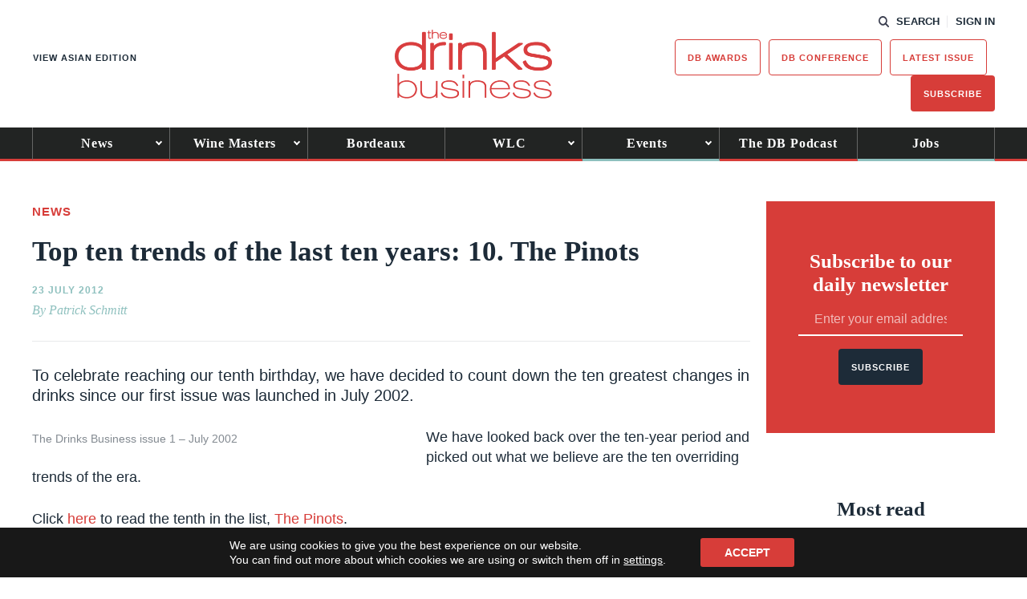

--- FILE ---
content_type: text/html; charset=utf-8
request_url: https://www.google.com/recaptcha/api2/anchor?ar=1&k=6LcNl5UaAAAAAE6465lItaDND0DDdoH5EmxPw6EK&co=aHR0cHM6Ly93d3cudGhlZHJpbmtzYnVzaW5lc3MuY29tOjQ0Mw..&hl=en&v=PoyoqOPhxBO7pBk68S4YbpHZ&size=normal&anchor-ms=20000&execute-ms=30000&cb=5h4ywcqn0ed8
body_size: 50480
content:
<!DOCTYPE HTML><html dir="ltr" lang="en"><head><meta http-equiv="Content-Type" content="text/html; charset=UTF-8">
<meta http-equiv="X-UA-Compatible" content="IE=edge">
<title>reCAPTCHA</title>
<style type="text/css">
/* cyrillic-ext */
@font-face {
  font-family: 'Roboto';
  font-style: normal;
  font-weight: 400;
  font-stretch: 100%;
  src: url(//fonts.gstatic.com/s/roboto/v48/KFO7CnqEu92Fr1ME7kSn66aGLdTylUAMa3GUBHMdazTgWw.woff2) format('woff2');
  unicode-range: U+0460-052F, U+1C80-1C8A, U+20B4, U+2DE0-2DFF, U+A640-A69F, U+FE2E-FE2F;
}
/* cyrillic */
@font-face {
  font-family: 'Roboto';
  font-style: normal;
  font-weight: 400;
  font-stretch: 100%;
  src: url(//fonts.gstatic.com/s/roboto/v48/KFO7CnqEu92Fr1ME7kSn66aGLdTylUAMa3iUBHMdazTgWw.woff2) format('woff2');
  unicode-range: U+0301, U+0400-045F, U+0490-0491, U+04B0-04B1, U+2116;
}
/* greek-ext */
@font-face {
  font-family: 'Roboto';
  font-style: normal;
  font-weight: 400;
  font-stretch: 100%;
  src: url(//fonts.gstatic.com/s/roboto/v48/KFO7CnqEu92Fr1ME7kSn66aGLdTylUAMa3CUBHMdazTgWw.woff2) format('woff2');
  unicode-range: U+1F00-1FFF;
}
/* greek */
@font-face {
  font-family: 'Roboto';
  font-style: normal;
  font-weight: 400;
  font-stretch: 100%;
  src: url(//fonts.gstatic.com/s/roboto/v48/KFO7CnqEu92Fr1ME7kSn66aGLdTylUAMa3-UBHMdazTgWw.woff2) format('woff2');
  unicode-range: U+0370-0377, U+037A-037F, U+0384-038A, U+038C, U+038E-03A1, U+03A3-03FF;
}
/* math */
@font-face {
  font-family: 'Roboto';
  font-style: normal;
  font-weight: 400;
  font-stretch: 100%;
  src: url(//fonts.gstatic.com/s/roboto/v48/KFO7CnqEu92Fr1ME7kSn66aGLdTylUAMawCUBHMdazTgWw.woff2) format('woff2');
  unicode-range: U+0302-0303, U+0305, U+0307-0308, U+0310, U+0312, U+0315, U+031A, U+0326-0327, U+032C, U+032F-0330, U+0332-0333, U+0338, U+033A, U+0346, U+034D, U+0391-03A1, U+03A3-03A9, U+03B1-03C9, U+03D1, U+03D5-03D6, U+03F0-03F1, U+03F4-03F5, U+2016-2017, U+2034-2038, U+203C, U+2040, U+2043, U+2047, U+2050, U+2057, U+205F, U+2070-2071, U+2074-208E, U+2090-209C, U+20D0-20DC, U+20E1, U+20E5-20EF, U+2100-2112, U+2114-2115, U+2117-2121, U+2123-214F, U+2190, U+2192, U+2194-21AE, U+21B0-21E5, U+21F1-21F2, U+21F4-2211, U+2213-2214, U+2216-22FF, U+2308-230B, U+2310, U+2319, U+231C-2321, U+2336-237A, U+237C, U+2395, U+239B-23B7, U+23D0, U+23DC-23E1, U+2474-2475, U+25AF, U+25B3, U+25B7, U+25BD, U+25C1, U+25CA, U+25CC, U+25FB, U+266D-266F, U+27C0-27FF, U+2900-2AFF, U+2B0E-2B11, U+2B30-2B4C, U+2BFE, U+3030, U+FF5B, U+FF5D, U+1D400-1D7FF, U+1EE00-1EEFF;
}
/* symbols */
@font-face {
  font-family: 'Roboto';
  font-style: normal;
  font-weight: 400;
  font-stretch: 100%;
  src: url(//fonts.gstatic.com/s/roboto/v48/KFO7CnqEu92Fr1ME7kSn66aGLdTylUAMaxKUBHMdazTgWw.woff2) format('woff2');
  unicode-range: U+0001-000C, U+000E-001F, U+007F-009F, U+20DD-20E0, U+20E2-20E4, U+2150-218F, U+2190, U+2192, U+2194-2199, U+21AF, U+21E6-21F0, U+21F3, U+2218-2219, U+2299, U+22C4-22C6, U+2300-243F, U+2440-244A, U+2460-24FF, U+25A0-27BF, U+2800-28FF, U+2921-2922, U+2981, U+29BF, U+29EB, U+2B00-2BFF, U+4DC0-4DFF, U+FFF9-FFFB, U+10140-1018E, U+10190-1019C, U+101A0, U+101D0-101FD, U+102E0-102FB, U+10E60-10E7E, U+1D2C0-1D2D3, U+1D2E0-1D37F, U+1F000-1F0FF, U+1F100-1F1AD, U+1F1E6-1F1FF, U+1F30D-1F30F, U+1F315, U+1F31C, U+1F31E, U+1F320-1F32C, U+1F336, U+1F378, U+1F37D, U+1F382, U+1F393-1F39F, U+1F3A7-1F3A8, U+1F3AC-1F3AF, U+1F3C2, U+1F3C4-1F3C6, U+1F3CA-1F3CE, U+1F3D4-1F3E0, U+1F3ED, U+1F3F1-1F3F3, U+1F3F5-1F3F7, U+1F408, U+1F415, U+1F41F, U+1F426, U+1F43F, U+1F441-1F442, U+1F444, U+1F446-1F449, U+1F44C-1F44E, U+1F453, U+1F46A, U+1F47D, U+1F4A3, U+1F4B0, U+1F4B3, U+1F4B9, U+1F4BB, U+1F4BF, U+1F4C8-1F4CB, U+1F4D6, U+1F4DA, U+1F4DF, U+1F4E3-1F4E6, U+1F4EA-1F4ED, U+1F4F7, U+1F4F9-1F4FB, U+1F4FD-1F4FE, U+1F503, U+1F507-1F50B, U+1F50D, U+1F512-1F513, U+1F53E-1F54A, U+1F54F-1F5FA, U+1F610, U+1F650-1F67F, U+1F687, U+1F68D, U+1F691, U+1F694, U+1F698, U+1F6AD, U+1F6B2, U+1F6B9-1F6BA, U+1F6BC, U+1F6C6-1F6CF, U+1F6D3-1F6D7, U+1F6E0-1F6EA, U+1F6F0-1F6F3, U+1F6F7-1F6FC, U+1F700-1F7FF, U+1F800-1F80B, U+1F810-1F847, U+1F850-1F859, U+1F860-1F887, U+1F890-1F8AD, U+1F8B0-1F8BB, U+1F8C0-1F8C1, U+1F900-1F90B, U+1F93B, U+1F946, U+1F984, U+1F996, U+1F9E9, U+1FA00-1FA6F, U+1FA70-1FA7C, U+1FA80-1FA89, U+1FA8F-1FAC6, U+1FACE-1FADC, U+1FADF-1FAE9, U+1FAF0-1FAF8, U+1FB00-1FBFF;
}
/* vietnamese */
@font-face {
  font-family: 'Roboto';
  font-style: normal;
  font-weight: 400;
  font-stretch: 100%;
  src: url(//fonts.gstatic.com/s/roboto/v48/KFO7CnqEu92Fr1ME7kSn66aGLdTylUAMa3OUBHMdazTgWw.woff2) format('woff2');
  unicode-range: U+0102-0103, U+0110-0111, U+0128-0129, U+0168-0169, U+01A0-01A1, U+01AF-01B0, U+0300-0301, U+0303-0304, U+0308-0309, U+0323, U+0329, U+1EA0-1EF9, U+20AB;
}
/* latin-ext */
@font-face {
  font-family: 'Roboto';
  font-style: normal;
  font-weight: 400;
  font-stretch: 100%;
  src: url(//fonts.gstatic.com/s/roboto/v48/KFO7CnqEu92Fr1ME7kSn66aGLdTylUAMa3KUBHMdazTgWw.woff2) format('woff2');
  unicode-range: U+0100-02BA, U+02BD-02C5, U+02C7-02CC, U+02CE-02D7, U+02DD-02FF, U+0304, U+0308, U+0329, U+1D00-1DBF, U+1E00-1E9F, U+1EF2-1EFF, U+2020, U+20A0-20AB, U+20AD-20C0, U+2113, U+2C60-2C7F, U+A720-A7FF;
}
/* latin */
@font-face {
  font-family: 'Roboto';
  font-style: normal;
  font-weight: 400;
  font-stretch: 100%;
  src: url(//fonts.gstatic.com/s/roboto/v48/KFO7CnqEu92Fr1ME7kSn66aGLdTylUAMa3yUBHMdazQ.woff2) format('woff2');
  unicode-range: U+0000-00FF, U+0131, U+0152-0153, U+02BB-02BC, U+02C6, U+02DA, U+02DC, U+0304, U+0308, U+0329, U+2000-206F, U+20AC, U+2122, U+2191, U+2193, U+2212, U+2215, U+FEFF, U+FFFD;
}
/* cyrillic-ext */
@font-face {
  font-family: 'Roboto';
  font-style: normal;
  font-weight: 500;
  font-stretch: 100%;
  src: url(//fonts.gstatic.com/s/roboto/v48/KFO7CnqEu92Fr1ME7kSn66aGLdTylUAMa3GUBHMdazTgWw.woff2) format('woff2');
  unicode-range: U+0460-052F, U+1C80-1C8A, U+20B4, U+2DE0-2DFF, U+A640-A69F, U+FE2E-FE2F;
}
/* cyrillic */
@font-face {
  font-family: 'Roboto';
  font-style: normal;
  font-weight: 500;
  font-stretch: 100%;
  src: url(//fonts.gstatic.com/s/roboto/v48/KFO7CnqEu92Fr1ME7kSn66aGLdTylUAMa3iUBHMdazTgWw.woff2) format('woff2');
  unicode-range: U+0301, U+0400-045F, U+0490-0491, U+04B0-04B1, U+2116;
}
/* greek-ext */
@font-face {
  font-family: 'Roboto';
  font-style: normal;
  font-weight: 500;
  font-stretch: 100%;
  src: url(//fonts.gstatic.com/s/roboto/v48/KFO7CnqEu92Fr1ME7kSn66aGLdTylUAMa3CUBHMdazTgWw.woff2) format('woff2');
  unicode-range: U+1F00-1FFF;
}
/* greek */
@font-face {
  font-family: 'Roboto';
  font-style: normal;
  font-weight: 500;
  font-stretch: 100%;
  src: url(//fonts.gstatic.com/s/roboto/v48/KFO7CnqEu92Fr1ME7kSn66aGLdTylUAMa3-UBHMdazTgWw.woff2) format('woff2');
  unicode-range: U+0370-0377, U+037A-037F, U+0384-038A, U+038C, U+038E-03A1, U+03A3-03FF;
}
/* math */
@font-face {
  font-family: 'Roboto';
  font-style: normal;
  font-weight: 500;
  font-stretch: 100%;
  src: url(//fonts.gstatic.com/s/roboto/v48/KFO7CnqEu92Fr1ME7kSn66aGLdTylUAMawCUBHMdazTgWw.woff2) format('woff2');
  unicode-range: U+0302-0303, U+0305, U+0307-0308, U+0310, U+0312, U+0315, U+031A, U+0326-0327, U+032C, U+032F-0330, U+0332-0333, U+0338, U+033A, U+0346, U+034D, U+0391-03A1, U+03A3-03A9, U+03B1-03C9, U+03D1, U+03D5-03D6, U+03F0-03F1, U+03F4-03F5, U+2016-2017, U+2034-2038, U+203C, U+2040, U+2043, U+2047, U+2050, U+2057, U+205F, U+2070-2071, U+2074-208E, U+2090-209C, U+20D0-20DC, U+20E1, U+20E5-20EF, U+2100-2112, U+2114-2115, U+2117-2121, U+2123-214F, U+2190, U+2192, U+2194-21AE, U+21B0-21E5, U+21F1-21F2, U+21F4-2211, U+2213-2214, U+2216-22FF, U+2308-230B, U+2310, U+2319, U+231C-2321, U+2336-237A, U+237C, U+2395, U+239B-23B7, U+23D0, U+23DC-23E1, U+2474-2475, U+25AF, U+25B3, U+25B7, U+25BD, U+25C1, U+25CA, U+25CC, U+25FB, U+266D-266F, U+27C0-27FF, U+2900-2AFF, U+2B0E-2B11, U+2B30-2B4C, U+2BFE, U+3030, U+FF5B, U+FF5D, U+1D400-1D7FF, U+1EE00-1EEFF;
}
/* symbols */
@font-face {
  font-family: 'Roboto';
  font-style: normal;
  font-weight: 500;
  font-stretch: 100%;
  src: url(//fonts.gstatic.com/s/roboto/v48/KFO7CnqEu92Fr1ME7kSn66aGLdTylUAMaxKUBHMdazTgWw.woff2) format('woff2');
  unicode-range: U+0001-000C, U+000E-001F, U+007F-009F, U+20DD-20E0, U+20E2-20E4, U+2150-218F, U+2190, U+2192, U+2194-2199, U+21AF, U+21E6-21F0, U+21F3, U+2218-2219, U+2299, U+22C4-22C6, U+2300-243F, U+2440-244A, U+2460-24FF, U+25A0-27BF, U+2800-28FF, U+2921-2922, U+2981, U+29BF, U+29EB, U+2B00-2BFF, U+4DC0-4DFF, U+FFF9-FFFB, U+10140-1018E, U+10190-1019C, U+101A0, U+101D0-101FD, U+102E0-102FB, U+10E60-10E7E, U+1D2C0-1D2D3, U+1D2E0-1D37F, U+1F000-1F0FF, U+1F100-1F1AD, U+1F1E6-1F1FF, U+1F30D-1F30F, U+1F315, U+1F31C, U+1F31E, U+1F320-1F32C, U+1F336, U+1F378, U+1F37D, U+1F382, U+1F393-1F39F, U+1F3A7-1F3A8, U+1F3AC-1F3AF, U+1F3C2, U+1F3C4-1F3C6, U+1F3CA-1F3CE, U+1F3D4-1F3E0, U+1F3ED, U+1F3F1-1F3F3, U+1F3F5-1F3F7, U+1F408, U+1F415, U+1F41F, U+1F426, U+1F43F, U+1F441-1F442, U+1F444, U+1F446-1F449, U+1F44C-1F44E, U+1F453, U+1F46A, U+1F47D, U+1F4A3, U+1F4B0, U+1F4B3, U+1F4B9, U+1F4BB, U+1F4BF, U+1F4C8-1F4CB, U+1F4D6, U+1F4DA, U+1F4DF, U+1F4E3-1F4E6, U+1F4EA-1F4ED, U+1F4F7, U+1F4F9-1F4FB, U+1F4FD-1F4FE, U+1F503, U+1F507-1F50B, U+1F50D, U+1F512-1F513, U+1F53E-1F54A, U+1F54F-1F5FA, U+1F610, U+1F650-1F67F, U+1F687, U+1F68D, U+1F691, U+1F694, U+1F698, U+1F6AD, U+1F6B2, U+1F6B9-1F6BA, U+1F6BC, U+1F6C6-1F6CF, U+1F6D3-1F6D7, U+1F6E0-1F6EA, U+1F6F0-1F6F3, U+1F6F7-1F6FC, U+1F700-1F7FF, U+1F800-1F80B, U+1F810-1F847, U+1F850-1F859, U+1F860-1F887, U+1F890-1F8AD, U+1F8B0-1F8BB, U+1F8C0-1F8C1, U+1F900-1F90B, U+1F93B, U+1F946, U+1F984, U+1F996, U+1F9E9, U+1FA00-1FA6F, U+1FA70-1FA7C, U+1FA80-1FA89, U+1FA8F-1FAC6, U+1FACE-1FADC, U+1FADF-1FAE9, U+1FAF0-1FAF8, U+1FB00-1FBFF;
}
/* vietnamese */
@font-face {
  font-family: 'Roboto';
  font-style: normal;
  font-weight: 500;
  font-stretch: 100%;
  src: url(//fonts.gstatic.com/s/roboto/v48/KFO7CnqEu92Fr1ME7kSn66aGLdTylUAMa3OUBHMdazTgWw.woff2) format('woff2');
  unicode-range: U+0102-0103, U+0110-0111, U+0128-0129, U+0168-0169, U+01A0-01A1, U+01AF-01B0, U+0300-0301, U+0303-0304, U+0308-0309, U+0323, U+0329, U+1EA0-1EF9, U+20AB;
}
/* latin-ext */
@font-face {
  font-family: 'Roboto';
  font-style: normal;
  font-weight: 500;
  font-stretch: 100%;
  src: url(//fonts.gstatic.com/s/roboto/v48/KFO7CnqEu92Fr1ME7kSn66aGLdTylUAMa3KUBHMdazTgWw.woff2) format('woff2');
  unicode-range: U+0100-02BA, U+02BD-02C5, U+02C7-02CC, U+02CE-02D7, U+02DD-02FF, U+0304, U+0308, U+0329, U+1D00-1DBF, U+1E00-1E9F, U+1EF2-1EFF, U+2020, U+20A0-20AB, U+20AD-20C0, U+2113, U+2C60-2C7F, U+A720-A7FF;
}
/* latin */
@font-face {
  font-family: 'Roboto';
  font-style: normal;
  font-weight: 500;
  font-stretch: 100%;
  src: url(//fonts.gstatic.com/s/roboto/v48/KFO7CnqEu92Fr1ME7kSn66aGLdTylUAMa3yUBHMdazQ.woff2) format('woff2');
  unicode-range: U+0000-00FF, U+0131, U+0152-0153, U+02BB-02BC, U+02C6, U+02DA, U+02DC, U+0304, U+0308, U+0329, U+2000-206F, U+20AC, U+2122, U+2191, U+2193, U+2212, U+2215, U+FEFF, U+FFFD;
}
/* cyrillic-ext */
@font-face {
  font-family: 'Roboto';
  font-style: normal;
  font-weight: 900;
  font-stretch: 100%;
  src: url(//fonts.gstatic.com/s/roboto/v48/KFO7CnqEu92Fr1ME7kSn66aGLdTylUAMa3GUBHMdazTgWw.woff2) format('woff2');
  unicode-range: U+0460-052F, U+1C80-1C8A, U+20B4, U+2DE0-2DFF, U+A640-A69F, U+FE2E-FE2F;
}
/* cyrillic */
@font-face {
  font-family: 'Roboto';
  font-style: normal;
  font-weight: 900;
  font-stretch: 100%;
  src: url(//fonts.gstatic.com/s/roboto/v48/KFO7CnqEu92Fr1ME7kSn66aGLdTylUAMa3iUBHMdazTgWw.woff2) format('woff2');
  unicode-range: U+0301, U+0400-045F, U+0490-0491, U+04B0-04B1, U+2116;
}
/* greek-ext */
@font-face {
  font-family: 'Roboto';
  font-style: normal;
  font-weight: 900;
  font-stretch: 100%;
  src: url(//fonts.gstatic.com/s/roboto/v48/KFO7CnqEu92Fr1ME7kSn66aGLdTylUAMa3CUBHMdazTgWw.woff2) format('woff2');
  unicode-range: U+1F00-1FFF;
}
/* greek */
@font-face {
  font-family: 'Roboto';
  font-style: normal;
  font-weight: 900;
  font-stretch: 100%;
  src: url(//fonts.gstatic.com/s/roboto/v48/KFO7CnqEu92Fr1ME7kSn66aGLdTylUAMa3-UBHMdazTgWw.woff2) format('woff2');
  unicode-range: U+0370-0377, U+037A-037F, U+0384-038A, U+038C, U+038E-03A1, U+03A3-03FF;
}
/* math */
@font-face {
  font-family: 'Roboto';
  font-style: normal;
  font-weight: 900;
  font-stretch: 100%;
  src: url(//fonts.gstatic.com/s/roboto/v48/KFO7CnqEu92Fr1ME7kSn66aGLdTylUAMawCUBHMdazTgWw.woff2) format('woff2');
  unicode-range: U+0302-0303, U+0305, U+0307-0308, U+0310, U+0312, U+0315, U+031A, U+0326-0327, U+032C, U+032F-0330, U+0332-0333, U+0338, U+033A, U+0346, U+034D, U+0391-03A1, U+03A3-03A9, U+03B1-03C9, U+03D1, U+03D5-03D6, U+03F0-03F1, U+03F4-03F5, U+2016-2017, U+2034-2038, U+203C, U+2040, U+2043, U+2047, U+2050, U+2057, U+205F, U+2070-2071, U+2074-208E, U+2090-209C, U+20D0-20DC, U+20E1, U+20E5-20EF, U+2100-2112, U+2114-2115, U+2117-2121, U+2123-214F, U+2190, U+2192, U+2194-21AE, U+21B0-21E5, U+21F1-21F2, U+21F4-2211, U+2213-2214, U+2216-22FF, U+2308-230B, U+2310, U+2319, U+231C-2321, U+2336-237A, U+237C, U+2395, U+239B-23B7, U+23D0, U+23DC-23E1, U+2474-2475, U+25AF, U+25B3, U+25B7, U+25BD, U+25C1, U+25CA, U+25CC, U+25FB, U+266D-266F, U+27C0-27FF, U+2900-2AFF, U+2B0E-2B11, U+2B30-2B4C, U+2BFE, U+3030, U+FF5B, U+FF5D, U+1D400-1D7FF, U+1EE00-1EEFF;
}
/* symbols */
@font-face {
  font-family: 'Roboto';
  font-style: normal;
  font-weight: 900;
  font-stretch: 100%;
  src: url(//fonts.gstatic.com/s/roboto/v48/KFO7CnqEu92Fr1ME7kSn66aGLdTylUAMaxKUBHMdazTgWw.woff2) format('woff2');
  unicode-range: U+0001-000C, U+000E-001F, U+007F-009F, U+20DD-20E0, U+20E2-20E4, U+2150-218F, U+2190, U+2192, U+2194-2199, U+21AF, U+21E6-21F0, U+21F3, U+2218-2219, U+2299, U+22C4-22C6, U+2300-243F, U+2440-244A, U+2460-24FF, U+25A0-27BF, U+2800-28FF, U+2921-2922, U+2981, U+29BF, U+29EB, U+2B00-2BFF, U+4DC0-4DFF, U+FFF9-FFFB, U+10140-1018E, U+10190-1019C, U+101A0, U+101D0-101FD, U+102E0-102FB, U+10E60-10E7E, U+1D2C0-1D2D3, U+1D2E0-1D37F, U+1F000-1F0FF, U+1F100-1F1AD, U+1F1E6-1F1FF, U+1F30D-1F30F, U+1F315, U+1F31C, U+1F31E, U+1F320-1F32C, U+1F336, U+1F378, U+1F37D, U+1F382, U+1F393-1F39F, U+1F3A7-1F3A8, U+1F3AC-1F3AF, U+1F3C2, U+1F3C4-1F3C6, U+1F3CA-1F3CE, U+1F3D4-1F3E0, U+1F3ED, U+1F3F1-1F3F3, U+1F3F5-1F3F7, U+1F408, U+1F415, U+1F41F, U+1F426, U+1F43F, U+1F441-1F442, U+1F444, U+1F446-1F449, U+1F44C-1F44E, U+1F453, U+1F46A, U+1F47D, U+1F4A3, U+1F4B0, U+1F4B3, U+1F4B9, U+1F4BB, U+1F4BF, U+1F4C8-1F4CB, U+1F4D6, U+1F4DA, U+1F4DF, U+1F4E3-1F4E6, U+1F4EA-1F4ED, U+1F4F7, U+1F4F9-1F4FB, U+1F4FD-1F4FE, U+1F503, U+1F507-1F50B, U+1F50D, U+1F512-1F513, U+1F53E-1F54A, U+1F54F-1F5FA, U+1F610, U+1F650-1F67F, U+1F687, U+1F68D, U+1F691, U+1F694, U+1F698, U+1F6AD, U+1F6B2, U+1F6B9-1F6BA, U+1F6BC, U+1F6C6-1F6CF, U+1F6D3-1F6D7, U+1F6E0-1F6EA, U+1F6F0-1F6F3, U+1F6F7-1F6FC, U+1F700-1F7FF, U+1F800-1F80B, U+1F810-1F847, U+1F850-1F859, U+1F860-1F887, U+1F890-1F8AD, U+1F8B0-1F8BB, U+1F8C0-1F8C1, U+1F900-1F90B, U+1F93B, U+1F946, U+1F984, U+1F996, U+1F9E9, U+1FA00-1FA6F, U+1FA70-1FA7C, U+1FA80-1FA89, U+1FA8F-1FAC6, U+1FACE-1FADC, U+1FADF-1FAE9, U+1FAF0-1FAF8, U+1FB00-1FBFF;
}
/* vietnamese */
@font-face {
  font-family: 'Roboto';
  font-style: normal;
  font-weight: 900;
  font-stretch: 100%;
  src: url(//fonts.gstatic.com/s/roboto/v48/KFO7CnqEu92Fr1ME7kSn66aGLdTylUAMa3OUBHMdazTgWw.woff2) format('woff2');
  unicode-range: U+0102-0103, U+0110-0111, U+0128-0129, U+0168-0169, U+01A0-01A1, U+01AF-01B0, U+0300-0301, U+0303-0304, U+0308-0309, U+0323, U+0329, U+1EA0-1EF9, U+20AB;
}
/* latin-ext */
@font-face {
  font-family: 'Roboto';
  font-style: normal;
  font-weight: 900;
  font-stretch: 100%;
  src: url(//fonts.gstatic.com/s/roboto/v48/KFO7CnqEu92Fr1ME7kSn66aGLdTylUAMa3KUBHMdazTgWw.woff2) format('woff2');
  unicode-range: U+0100-02BA, U+02BD-02C5, U+02C7-02CC, U+02CE-02D7, U+02DD-02FF, U+0304, U+0308, U+0329, U+1D00-1DBF, U+1E00-1E9F, U+1EF2-1EFF, U+2020, U+20A0-20AB, U+20AD-20C0, U+2113, U+2C60-2C7F, U+A720-A7FF;
}
/* latin */
@font-face {
  font-family: 'Roboto';
  font-style: normal;
  font-weight: 900;
  font-stretch: 100%;
  src: url(//fonts.gstatic.com/s/roboto/v48/KFO7CnqEu92Fr1ME7kSn66aGLdTylUAMa3yUBHMdazQ.woff2) format('woff2');
  unicode-range: U+0000-00FF, U+0131, U+0152-0153, U+02BB-02BC, U+02C6, U+02DA, U+02DC, U+0304, U+0308, U+0329, U+2000-206F, U+20AC, U+2122, U+2191, U+2193, U+2212, U+2215, U+FEFF, U+FFFD;
}

</style>
<link rel="stylesheet" type="text/css" href="https://www.gstatic.com/recaptcha/releases/PoyoqOPhxBO7pBk68S4YbpHZ/styles__ltr.css">
<script nonce="cNL7_1WyDMmtrOdOtdWwKQ" type="text/javascript">window['__recaptcha_api'] = 'https://www.google.com/recaptcha/api2/';</script>
<script type="text/javascript" src="https://www.gstatic.com/recaptcha/releases/PoyoqOPhxBO7pBk68S4YbpHZ/recaptcha__en.js" nonce="cNL7_1WyDMmtrOdOtdWwKQ">
      
    </script></head>
<body><div id="rc-anchor-alert" class="rc-anchor-alert"></div>
<input type="hidden" id="recaptcha-token" value="[base64]">
<script type="text/javascript" nonce="cNL7_1WyDMmtrOdOtdWwKQ">
      recaptcha.anchor.Main.init("[\x22ainput\x22,[\x22bgdata\x22,\x22\x22,\[base64]/[base64]/[base64]/[base64]/[base64]/[base64]/[base64]/[base64]/[base64]/[base64]\\u003d\x22,\[base64]\\u003d\\u003d\x22,\x22YsOUwogzQHzCnsOrwonCmX/DpsOLw7bCkcKCQGRMazPCjyTClsK4DTjDhg/DoxbDuMOww7RCwohQw43CjMK6wqXCgMK9clvDjMKQw518Ehw5wok2JMO1EcKhOMKIwqpQwq/Dl8Olw6xNW8KHwo3DqS0Bwq/Dk8Ocf8K0wrQ7UMOVd8KcJMOOccOfw6PDpk7DpsKFHsKHVxDCjh/Dll0rwpl2w6fDoGzCqEzCscKPXcO5bwvDq8OZN8KKXMOeHxzCkMOCwrjDolduE8OhHsKRw6rDgDPDpsOFwo3CgMKTVsK/w4TCt8OGw7HDvC4iAMKlSMOMHgghUsO8TB/DuSLDhcKIVsKJSsKOwprCkMKvHBDCisKxwrvCryFKw43Co1A/bMOkXy5nwqnDrgXDj8Ksw6XCqsOEw4I4JsOmwofCvcKmHsOMwr82wqLDhsKKwo7CucK5DhUBwoRwfE/DmkDCvnvCnCDDun3Dj8OATj4bw6bCok7DmEIlSyfCj8OoNsOZwr/CvsK2PsOJw73DnsObw4hDT2cmRHUYVQ8Sw6PDjcOUwrvDiHQifQ4HwoDCpiR0XcOsbVpsd8OAOV06RjDCicOawqwRPVbDknbDlUXCgsOOVcOUw7MLdMO+w4LDpm/[base64]/VWHCrsK8wqXCqwXCogQ/wrwLf19vwrbCuwFDw61Uw7PCrMKhw7fDv8OZAVY2wrV/[base64]/[base64]/CtsOdU8OeN8OzwpPCrcKOw7zCvmLDvVU5U8OUUMKRDsOJEcO3P8Obw6cIwpd/[base64]/w6xkw7sGacOYw7tQJcOPZWNOA8OOwpcyw6/[base64]/P8KbM17DlHhJTcK8wqB9woHDmWtRwqcJwrM6QcOqw6pgwrfCoMKcwrMraXLCl2/DtMOZSULCmsOtPHjCtcK5wpYoU0wPEChBw5ESTcK3Mkx0K14YEcO4LcKYw4kRQzbDqFI0w7clwqpZw6HCpH/[base64]/CuHjDmUbCiUTDoXIFeh3CqmjDhXRDY8OWwoohwplfwr4TwrMWw4FfbsOQOhzDuWpHJcK0w48RZytqwqJ9MsKAw6lHw6fCncObwo9KJ8OKwqctNcKNwo3Dv8Kqw5DChAx0woDCoj4UFcKnAcKLf8KIw6Buwotww6lRRH3CpcO+MF/CpsKAFXlzw63DpzQPWCvCgcOTw6MIwqspCgxqRMOQwpDDtGTDhcOmUsOWBcKoBcOJPyzCpsOWwqjDhBYawrHDp8Ocw4HDjwpxwojCisKZwoJGw69fw4PDvho4LX7DisOTGcOwwrFuwoTDrlDCqlkDwqV7w4zCqmDDhCJUUsOWGWDCkMKwMArDuiZiIMKew4/DiMK6R8KLIWV/w7hdCcKMw7vCscKJw5PCqMKpcj4zwo3CgytVAcK4w6bCoy0XOwTDgMKSwqAUw6zDhF02J8K0wrLCvhbDpFVIwq/DncOmw4bCoMOrw7lCTMO3ZVgPU8OEUmRHL0Bmw4rDrC1wwq9TwqVWw4DDmiZPwrDCiAsewqdfwoAiWAPDpsKOwrt3w6J9PBhww5dpw67CmsKuOBsUOWLDkwPCsMKOwqPDrBENw4U/[base64]/Fxh6NcOuwpQmwrh3BcODAyYWWsKIBHfCgcKsH8OSw6rCuijDux14RTh2wpvDoXYYUFXCscKDASvDlsObw4ROPm/CggDDj8Ocw5oZwr/[base64]/Cj8KkVlY2Kg3CscObwoN+w6nClV9vw7tDbcKQwpzCnsKYB8KGwqnDkMKSw4ITw5BvPVBnwoRFIA3Cq3/[base64]/wo5uw7Izw7zCqMKgw5VXdkzDrDrDtA/Ct8KleMK2wrkYw4bDpcO1PljCqUnCgjfCoH3CgMOiUMOPfMKgJFnDksO+w5LCvcOGCMO0w43Du8O7DcK+EsKkB8Ofw4RFaMOPH8OmwrLCqMKVwqY7wqBEwqMXwoMcw7LDgsKcw5fCjsOJGiMvIlpnRndcwoMow6LDmMOtw5jDgGfClsOzcBkxwp5XAnQ9w4lyEE/Dnh3Dqzgswr5Rw5kowp9Qw6sYwozDkSQ8W8Ojw6/[base64]/wqfCgy3Drn3Du8Kbw63CvDLDj8OrXMKMwq11wr3CkCA1NhtiCMKeGV0FNsOXW8KzWR7DmAvDv8KKZ01uwodNw7gbwqjCmMORemE9fcKgw5PCgAzDgC/[base64]/DpMK/[base64]/ChT5yw5RiE8KYwqvCjMOiw6AFw7dpasOvwrHDpsOlFcOnwofDoVXClBLCjcOmwqrDgwsQGRYSwoHDsnjDtMK0LHzCt31FwqXDpzjCiXIOw45fw4PDl8OEwqczwpXCrhTDlMODwo8ECQcJwr8DAsKxw5DDnn7Dk0vCjD7Cu8Ohw6RYwpLDk8K6wpnCnxRBQMOFwq/DosKlwogaBErDjMOMwrkLfcKTw6HCisOFw4fDrcKQw5zDqD7DqcKJwoREw4BBw5xHKMO1bMOTw7tfLMKaw7jDk8Otw6kOexMvWSHDu1bCvHrDj0rCiWQKT8KpNMOQIcOCThVIw4k0FT/[base64]/w6gqw57DjMK2c8O1DMKEasKQScOkwrI0JMKfTzFjYcKiw5/[base64]/CrXo5ZEfCv3vCgx/[base64]/Cj8KywpbDlUIAdcKJw50IwqHDp8OJBVvDscOoSnzCrTHDnTZxwqzDqA7Cr0DDi8OUTUjCmMKjwoJxRsKYTlE+PhXDqVI4wr9bGSnDhE/CvcOewr4xwoRBwqJhFsObw6lhIsKmw60TfBREw6PDlMObecOWURtkw5IzSMOIwqtaGEtRw7/[base64]/[base64]/CgBzDmC/Dh8K+NitjwoUuOnECZMKawrVuPxrCnMOqwqoDw5XDv8KKBw4NwppKwqnDnsKUVCJbTsKJElNCwq0KwpbDjXQ8WsKow70NP01iH3tgCkMOw40EZsORHcOfbwDDgcOeWVjDpWbDvsKSQ8OLdGQbWMK/w5VsecOlUSHCksOcbMKHw6MNwo0JPFHDiMOwdMKMTljDoMKBw5YNw40Iw67Cg8Ogw7VzakI2Z8KYw6gAPcKrwq8Xwph3wphVZ8KAfnnDiMOwBsKdRsOSEBjCgMO3wpLDjcO2XEwdw6/CtglwMTvCmUbDqTEAw6jDnQTCjRcNan7Ckl9JwrnDgcOSw7HDgwAOw6zDlcOiw5/[base64]/Cny1MBjxAG8KMF8KFPcKNIE4BQMK6wrTCu8OjwoUmUcKZIMKLw4TDmcOCEcO2w4zDv3F9AcKycUQ8QcOtwqAvZG/DhsKrwohqY1YQwpd2Z8O7wqJiecKpwoLCqSdxRR0ywpElwrUTSlkbdsKDZsK2Ck3DjcOsw5PDsHVRLcOYUH5KwonCmsK6PMK+c8OawoZ1wp/ChR8cw7cmc1XDgkwBw4cLFl7CtsOjRC1naHTDmsOMajrCohXDrUN6cSpywoLDvX/[base64]/DlSvCm1gNa8OWNMKFwo88w7zCmgzDssO6DcO+w6wGMgccw7IdwooJVMKiw7ozYiE3w4LCrVdWZcOATA3CpQBuwpYcfyzDp8O7CsOXwr/CszAVw4vChcK8bQDDrVVJw6UcMMODfsOaVVY3CsOtwofCocOjMBhHbhElwoLDpCXCrVnDi8OpbGksAMKVQsKowpBZCcOGw4bCkBHDu1PCoxvCgR5+wphlYltRw4/Cp8KxZjrDqsOowqzCkVFzwpsEw5XDm0vCjcKdFsK5woLDl8Kdw5LCv2rDmMOlwpUzBXbDt8KMwpvDihBqw4pvARXDmCtKYMOKw4DDrFxBw6hWd1TCvcKBTnlZdSBbw6PClMOABlnCpz5VwosMw4PCn8OCRcKBDsKbw75aw7NIJMK4wrHCg8KrSg/CqWLDpQAjw7bCmzt2IcK3UTt5PUhVwo7Cu8KoBWFRW0zCksKAwqZow7nCtsOIVMOOTsKKw4/CjwFAF0bDrSA0wqMyw5vCjcOVVC07wpzCsEtJw4zCtsOlDMKvVcKbB15ww7LDrxnCk0HCpGB+X8KRw5NWYgwawpFJRQ3CoQgSScK+wrPDtTlKw43CuBvCs8OEwpDDoBfDusKPFMOXw7bCsQPDp8OVwp7CsH/Co2V4wp8+w4kYDgjCmMKkw77Cp8OlFMKBQx/DicOdOjw8w4pdHDHDl1zCrAwJT8OicWrCsUXDucKEwrvCoMK1T2YFwp7DucKPwoI3w4RuwqvDlCzDpcKqwpE+wpZlw69Zw4VpEMKoP3LDlMOEwqLDtsOqMsKhw5TDgWtRacOmVCzDkX9OBMKfNsO2wqVCfFYIwo8Jwp/[base64]/wpdMwrEMbQgoI8OrFGPDiyLCgMOrw5cVw4JPwoJ3RFhAHMKDDAvCgsKNScOZeh9pYGjDmz9FwpXDt3FlAsKFw6Jtwpt3w6Mpwp1PZkZiIMOeb8Ojw6BcwoR/w6jDjcKTHsK1wq9nKQosEcKDwq9bOBE0QA89wo7DpcOqDsO2EcOWDRTCqybCoMKEIcK7MAddw4nDrMO8Y8ONwpgbH8K2D03CsMOrw7PChT7CuxwKwqXCs8KNwq04Tw5zL8KofhzCikXCsmMzwqvDicO3w7rDtSjDuQ5vez5BZMOSwpc/FsKcw7hxwoQOPMKZworClcO3w5AMwpLChFtMVSXCkcOAwp8CX8Kpw5LDosKhw4rCnywdwoRMbgsLH3IAw7wpwp82w5JwAMKHKcOgw5rDj05oN8Opw7rCiMOhHl4Kw7PCl3/CsUPDlSzDpMKhZw0eZ8OQesODw6EFw6HDmivChsOZw5zCqsO9w6sXRTNMXsOZeBzDjsK5BTl6w7A1wqjCtsOCw4HCn8KEwpfCm2smw5zCmsKQw49awq/Dn1t9w6bCvsKDw7Z+wq0IJ8OOFcKRw6HDqEBpXQt4wojDhMK8wpnCrwzDjFfDpBnCpXvCg0rDmlYaw6YOWSDCs8Knw4PCk8KowpRiERDCiMKaw5HDnkRfIsKvw5jCsSdYwph1AnEdwoEhPlHDimA1w4INLEp+woDCn1FtwphcNcKbaQHDhV/CtcOPwrvDuMKbbMKvwrsCwqTCocK3wptkN8OUwo3ChMKxOcKGYkzCj8OwXBnCgnE8bMKJwrnDhsOyTcOWNsKFwpzDmBzDuDrDrkfCvi7Cu8KEKSgzwpZ0w5HDh8KieCvDqGfDlwMTw7/CksK6IsKGwoE0w7x8wqrCscKJVMKqLk/CicKHw77DvVvCvGrDvMOxw6NEO8KfaU8XF8KENcKoU8KGFVYOOsKQwrsrHl7CgcKBB8OOw5IZwq00SnVbw6N0wozDs8KcIMKMw5oww4vDpsKrwqHDuEY4dsKlwrbDo3/DgsOcw4U/wqV9wrLCvcO9w7HCnxR1w7Z9wrVlw4TCrjbDh3hiaHFCC8Kvwo0KBcOCw6jDiUXDhcKUw61VRMOGTH/Cl8KgGngceBswwoNwwp1fT0jDosOkVGDDtMKMAG49wp9HCMOPw6jCqirCgHPCuTjDrcOIw4PCqcK/fcK/TmfDkkBMw4VoacOzw6Vsw4QvVcOgPTjCq8KyecKEw73Dv8KRXkNHF8K+wqrCn1xywovCqhvCh8O2HsODFA3DoQjDuizDssOPKH3DsFQ1wohkHkdULcKEw5h4D8KKw5LCpWHCoXDDtMKnw5TDpyh/[base64]/[base64]/CgcOdQAYJFCbDvcKpHS8+H8K/IDfCj8K4GRgjwqV0wpXCscOpTEfCpzjDjMK6wojDm8K8fTnCu1PDiU/CoMO/FnLDqRVDDgXCrT44w43Du8OMGRnDjQQKw6XCk8K+w5HChcKXdlx1JVVSJsOcwqZHAsKpOkZHwqEHw67CoW/[base64]/[base64]/w4IWw64AcMKEwrDDolsQwqDDpWLChcKgKMOhw7cjEMKaVDNQAcKgw6ZqwrbDiQvDq8O2w53DksKpw7QTw5vCrl3DsMK4BMKSw4rCg8ONwoXCrW/Dv2RnblTDqSssw5gJw77CpTXDrcK/w5TDqhsqHcK6w7nDtcKCO8O/wp85w5vCqMOGw57DrMO8wpHDtsOmGh09YRItw61jCsOvKsK4dyFweTV5w7LDm8O8wrlcw7TDnDUUwoc2wqPCoiHCri1kw4vDqQbCnMK/[base64]/wrRtcMKaaDjChmTCrRFlw7MRNy3Cl8OywqoKwrTClkvDlGEsaz1wacOPHxMsw5BJDcKCw5dOwpV6RjUKw5xSwprDhsObFsOUw6nCuS3DpUQsGmLDgMKtEhlsw7nClRnCo8Khwps/Sx7DoMOUCmHCq8OBMyl9a8KnLMOPw4xZGA7DqsOCwq3DsBbCjsKoPMKgbMKJRsOSRHULJMKBwo3Di3U6w5gQA1fDqB/DjD7CucOHNgoDwp/CkcOBwrTDvcOtwrohwqoQw4kZwqdowqMawrTDssKIw6p/wodhb3DDi8Knwr5cwoNkw6FbGcK3SMOjw5zCuMKSw7R8NgrCsMK0w7PDuknDicOcwr3CqMOvwqIKa8Oic8O0c8OVVMKBwoYTSMKPfSdRwofDnwsOwppCw73CiEHDh8KUAsOEEBHDgcKpw6HDphdwwo0/BD4kw4cWQ8KdN8ODw5xbfw5kwrBdOgHCu2hjbcORYCwyIMKvw6LDsVhlQMKLbMKrdMK0JhXDoXbDicO6wofDmsKswqfDp8KiUcKnwqReVcKdw4t+wr/[base64]/[base64]/CrsKhM8KgPsOrMRB9wrVFfcOcPTU0wonDsSDDlFlCwrp8bj3DmsKEC1JiBj3DrMOGwoYWCMKIw47CpcOjw4PDgwUPc0vCqcKPworDt2Unwo3DgMOpwrcowqDDqcKawrjCscK6FT4qwp7CvV7Dug0Fwq3CmsK/[base64]/DucKRwppZw7VfwrgZw6YaKiLDtj/DnX0zw7PCrgx8PcOgwpUww4lnIsOBw4TCocOILcKzwpTCpRXCkDrDgSPCh8K6AwMMwp9wSUwIwpHDhlQiC1jClsKECsKrPEzDv8OpcMOyT8KdcH7DuH/CjMOfY0kKaMONY8KzwpzDnUHDjUkzwrXCm8OZXMOzw73CpEbDm8Ojw4LDqMKCAsOowqnCuzhSw609F8KywpTDnD1uPkDCnQYQw6rCiMKbIcOgw4LDocOND8KiwqFZasODVsK6F8KVHE0Uwrdvw6tmwrxTwoDDvTBNwrF/RG7Cm2IywoHDn8OMEAIfZ1J2XCfDr8O9wrHDuh12w7YdQD9bJ1RfwpsiU28IPkwICXHCpzFGw7/Dti/[base64]/Dj8KQZ2NqwrQfwoMaVMO3w6YJe8K0w78LN8KtwrlkOsOTw4YBFcOwFsOYHcK/KMOTdcKyJQTCksKJw4t6wpLDuyXCi0vCiMKAwoM/P301L3/Ct8Oawp/DiizDlMK+JsKwFSsOZsKdwpoaMMOywo5CYMOIwphMa8O6acOtw6IGfsK1IcOJw6DCnisrwosNFUTCpGjCkcKjw6zDv04oXz3CoMOQw504w6XCmMKKw73DrUXDr0kjKRokGcKfw7lFfsOtwoDCgMOZbsO8CMKmwql+wpjCkFLCusKhKHYxHzHDscKpKcO3wqrDoMKvSw/[base64]/CuEURHcO4wr5+wr/[base64]/Dqw/DosOGwojCpsOkU8O5wpvCs8K9wqPDjQF8woU2cMOKwppBwq1awofDk8O/[base64]/Do8OGwoNow4VEwqXDoD4IHcO9FsOcbn8jDmhZJGsnfArCsADDvgrCvMKMwoQuwpjDjcKlUHBBeApBwotdAsOtwovDhMOCwqFrU8Kyw6kyXsOrwoIaZMKsYTfCiMKjLmPCnsOdaWMsDMKYwqZQVxZwLH3CiMOsdn4JMhDCtGMUw7HCjSVbwqvChTbDpwhtw4bDnMK/R0bCqsK1SMKsw5ZeX8OmwqdIw4Brwp3CpsO5w5d1OQLCgcOwCl0IwoHCgCJCAMOnEi/DgEkzQk3CpMKDakPCn8O7w4VNwoHCpcKGbsOBZifDgsOsEXI3EkIcG8OkBWVZw45yWMOOw4DCrEg/dWzCsh/Crj8gbsKAwqJ6ekwLTx/CmMK2w7FNdMKtf8OhYhtXwpdrwrPChhPClsKaw53DksKow5XDnWouwrrCrFUnwo3DsMKJe8KEw4jCu8KPflHDj8K+T8KvdsKiw5NnBcOvaUbDpMOYBzLDp8OQwq/DhMOgG8KNw7rDq1DCsMOrV8K9wrsDGTPCg8KTL8OjwrMmwot/w51qMMK5ejJGwrJXwrY1S8KSwprDvEkuecO9eg0awqrDicOawrEnw4oBw7o9wpDDo8KNX8OeKcKgwqVYwqDDkWHChcOsTX1Nb8K7DsKtUVFSaGPChsOfbMKJw4wUE8KEwo9hwp1QwoJvQMKLwqHCmMOBwqkJYsOUYsOoZw/DjcK/wq3Dk8K9wqbCvlBLG8Kgw6fCmy48w6rDp8KSFsOaw4TDh8KTYiAUw7PCrQVSwr/CjsKrUk86acOnYDjDscOywr3DsicHOcOLUCDDicKicwJ6U8O5YFlGw6zCu0YNw7NFEVnDhcKcwqnDu8Olw4bDt8Owc8OPw7/CqcKTS8Ozw7TDrsKCwpnDmVkVIMOIwqXDl8Oww60xOTsBUsOxw4LDsTptw6ZVwq7DqkEiwqfCgHnCnMKcwqTDiMOFwrvDisOeIsOyMsO2bsOpw5Bowr03w4Z1w7XDi8O9w4ohe8KqHjPCtTnCtDnDq8KAwr/CgU/[base64]/LBXDmEjCliQTw53CnUkrwofDg8OtN8KPDTwEwqHDssKsJE/DnMKjJTjDhkjDrm/DkSMxVMOoOcKfYsO5w5Rgw7k9wpfDrcKxwofCkRrCiMOLwrg7w5vDpH3DnXRtCw8ENALChMKPwqgaBsOywp4Nw7MSwrwPWcKBw4PCpMO3YBJ9CcOewrR8wo/[base64]/CDBlwocoRsKLwoZow64wwrzCjUAyXsOFwrgDwogzw4XCscO6wrbCmcOaS8K3XAN4w4taf8K8wozCqxDCksKJwpLCvcO9ICrDhybCiMKDaMOhL3c3J1gXw7rDisO5w5EJwpNOw6lJwpROJ1xRNkItwpfCq0lsJ8OhwqDCicK0VR/DqcOoeVsxwq5tNsONwoLDqcOGw6RxI38fw4pRYcKySRvDh8KEwoMHw7vDvsOLC8KQPMOvNMOSLcKTw5rDjcO/wobDpBXCoMKNYcOUwqVkLmzDoCjCo8OXw4bCh8KBw7LCpWPCn8Owwp8PYsKxZ8ORcUIUw796w6cZJlZpEsKRdT3DoC/CjsOYUEjCpS3DkCAiNMOqwrPCp8Oiw4pRw4gNw4t8fcO2UcK+Y8Kjwo82XMK2wplVEyLCmsO5SMKowrbCh8OSH8ORJAHDsgNCw75SRBrClyInP8Ocwq/DukbDtzJ4cMOsWGPCsAfClsOxNsOIwpLDlnc3NsK0ZcO4wp1Tw4XDkGnCuhM1w6zCpsKMQMO8RMONw7pPw6hxWcO9MSkmw6IZDxHDhcK0wqJnHsOywpbCh0NGCcOawrDDv8ODw4zDhFY+XcKSCsKAwqQGOlI/w4UewpLDpsKDwp48SwnCrRrDksKtw61owrZ3w7rCtAp2WMORfioww57Dg0vCvsOpw5cQw6PClcO/[base64]/wpt/[base64]/CtHTCqsOHw7lMHDrDrkjDvcObwoY5w53Di0TDoQkvwrLCgALCtcONTlwHElHChWTDksOwwrzDsMKWNjLCum7Dh8OBUsO9wpzCp0N/w7UeZcKAVTUvQsK7w459wrTDhzsBYMOQWTxuw6nDiMO6wq3CqMKiwrXCmcKOw4p1CcK4wpEuwrTCqMKPRRwXw63CmcKtwqXCjcOhZ8Kjw6E6EHxewp4bwoRYAFZew60KRcKnwroPTj/[base64]/[base64]/NsKHw77DpXzDicOPw43DtjFzwqnCug/Dj8KmOcO0w4vCuQVvw61INMO9w6ZFK0rCoU9nbcO1wpTDqsKPw5HCpgRHwqk9PCPDvA7CqE/Di8OCfw0Ww7/Dj8Oiw7LDpsKdwrDDlcOrA07CrcKOw5HDh04Lwr/Cq1rDkcO3Y8Kewr/Cj8KaQRrDmXjCisKzI8K3wqTCgER2w6/[base64]/CpUjCtmgXSsKJbDLCu8O4N0lNMEDCtsOHwqbCkhMQQ8K5w7HChwYNE0/DpFXDuG0jw4xyMMKnw4fCoMKSBiNVw7XCrTrDkg50wo0Cw63CtXsLfxgHwp7CmcK3LcKyLTnClUzDscKnwoPCqTpFUMKOdHPDl1rCtMOzwqRCez/CrMKBbhQcMhHDmMOCw59Qw4/[base64]/Co27Cu8KjwplWw5tbK8Kia8KZWsKIw7s6WlTDs8O3wpZZH8KjQUXCjcOrwqzDnMK0CgjDpxgoVsKJw5/[base64]/DvMKmw4rCr8K0w7NcNcOYC8OBTSUrCCYdWMK1w412wqd8wpw/w5Qww6lXw48rw6rDiMOqATN4wqlsfADCosKYGcKsw47CsMKyD8OUOiHDnhHCo8K/AyrCn8Knw73CkcOnZsODVsOLJsKUZUDDt8KQaC4xw6lzb8OWw4wswrLDqsKHFhVCwr4aQ8K9QsKXTz/[base64]/w7fCiMKOQSDCimPChWPCkxBUw6XDu1BWRXIIH8KVZsKqwoTDhMKvNMO7wrxFAMO1wrnDmsKow4nDocK/wpnCpRrCjA3CllpgIUrDkDXChlLCm8OaKcKiU0c+NlPCocKLbnvCsMK9w7fDvMOmXmE5wpXCk1PDnMKiw61Uw4k1DcKXAsKRRsKPEnXDt0LCusO5GkF+w6pzwr1rwprDvXcPYEoTPMO1w65aSS/CjcKFRcK7GMONw4tCw6nDggjCil3CgCrDnsKQfcK+LFxeNWxvesKZK8OeHsOcN2wEw4TCqGnDv8O3XcKRw4jCuMOswrR5RcKjwoLCu3zCjMKIwovCnSBZwrV2w5fCjsK+w5zClE7CkT0mwrHDp8Kiwo0Fw5/Dkz0RwqLCtyNAfMONBMOqw6FCw5xEw7DCnsOxMAZ4w7J9w7/[base64]/w4zDhV/CjMK8TExtwqDCljRoMMKvJCE+ODJpCcOWw6zCucKzIMOawqXDjw7DpQHCiis3w5HDrXrDmzTDqcOJZWUrwrTDliPDlj/Ck8KmRCEXVcK1w6l1PhXDksKNw5HCi8KNLMOKwp86UD8VZRfCjBrCtMO1F8KQUWPChGBMaMKXwr80w5t1wofDo8Oywo/CgsOBCMKFOErCpMKfwrTDuFFnw6lre8KXw5kMRcOVPw3DrEzCvXVbFcKrX0TDiMKIwrHCiWTDtwPCj8KPVTJew5DChn/CjmTDsGN+c8KrV8OyHkDDt8KOwoHDp8KnTwvCn3RpFsOFDMOrwplyw7TCvsOqM8K6wrXClCzCuhrClmRScsO/[base64]/CmsKHFzEWCFPCssKDUgHCtmbDnhXDpsKdwpHCrcOMDHXClkwvw7IvwqVJwqBHw79CecOVUWVQOw/CgcKkw5ZRw6AAMcOPwrRNw7DDh1/CucKHZMKxw63CtMKcKMKOwpHCl8ODWMOZSMKJwozDnsODwr43w5kTwpzDq3M/[base64]/[base64]/w4gnw6jDtsK1OMKcU8KVACHCi1TDrsKhSwE8NUBNw7xIMTvDi8OIc8KswrDDgXbCo8KFwpXDrcK9worCsQLDmcKtdnTDjcKHwpzDgsKVw5jDhcO7FSfCgEzDisOqwo/[base64]/Cg8KOw5RaB39SW1jCijhfWcKcTXHCm8K4cRcrY8O7wqZCUgEwKsKuw67DvEXDusORF8O9asO9D8Kkw7peYT8Sd3QqeC5iwrjDsWsQFWd8w450w4o1w5DDj3l3TTRoC17CgcOFw6xYTh44GsOCwpbDjBfDm8OcFEHDizNCExNdwozCuhUQwqliZm/CiMObwp/CsjzCqyvDrzEmw4LDmcKXw5oQw6p8YBfCkMKhw7jCjMO4R8OXXcOCwpBgwosUWTzCkcKiw4jDjHMcXXzDqMK7b8KBw5JuwovCumNWFMORHMK3W03CgEQnHHrDvwnDosO4wrsgasKuacKVw6NhP8KkBcO+w63CnXnCk8O/w4wHfcOnYTk0OMOFw73CpMOtw77ChV5ww4puwo/CuUorGhAiw6jCsjnDpHozcRovaSd1w6nCiRNLDhd2U8Kow785w5/CisOLY8OBwrxDPMKSEMKOQUZxw6HDpzvDtMKiwoHChXfDu2HDnDwMQBElf0oQTsK1wrRGwqtYaRoMw6PCvxl4w7LCmkA4w5MjGHbDlm0xwpnDk8Kvw4dMDWDCqWbDrcKjMMKowq3Dimc+J8KYwpzDosK0cU8lwonCjcO9asOQwozDuS/DkUkyUcO7wqDClsOAI8KBwrFFwoYJFW7DtcKhMxFxeRXCjUDDs8KSw7TCmMO/[base64]/wrfChcKkPzJ7w4bDrx3Do8OMG8Kzw5ETwp03w4YcTcORB8Kkw4jDlMK0ESJZw73DnsKHw5Q5WcOBw53CvC3CmsKBw48yw5DDoMK7w7DDpsKAw7DCg8K9w4kLwo/[base64]/w7TCuygOQW9hwqQSOMOsBcK0wqzDgD3CizXClMOOTcKwCllYTgxTw4LDqMKxw6zCr21vQyzDsyU/EMOpcgN4OzjClFvCjTpRwrEywpp1bcKewrZ3w6gzwrxmesOhc3Q/NjLCsRbCjhMqVQ40XADDh8KKw5kTw6zDp8OVw5law7fCqcKbEAV+w6bClCHCsSNKV8KKdMOSwpzDmcKIwrzCv8KgdlrDmsKgRHvDm2JveWkzw7VpwqRnwrTCo8KqwrrCp8KqwooDHxfDsENWw5bCpsKiKwRrw4BTw5hTw6HCtMKbw6rDtcOSWjVIwqoqwqtZfx/Cp8Klw4ogwqtlwpdJdB/CqsKWfyc8DAfDq8KBGsONwobDtsO3SMKlw7R2MMKAwogywrHDssKFRkAcw78Xw7klwp1Lw6DCpcOCa8Kewp9ZcA/[base64]/w5/CpsOmLk/Cv0NMwoEyw615LsKxZUgiZ8K1MiXDpjh5w7QvwpPDo8O7XcKdIsOmwo9vw7bChsKXSsKEd8OzYMKJOhkkwrHCh8KgDBjCo2/[base64]/CkyQ9L8KXwpnDgn8Uwqx9UHPCjglMw7jCjcKqQxfCjsKgZsObw7jDihcOAMOdwr/[base64]/DrUARw7LDmsOWN3B6BArDli7DiMOQw5fCjsOywoVKA2hhwoDDpC3CoMKJXmN/[base64]/CllXCn07DhxnDu1nCssOyw6drwoNsw7F7WAzCpMO5wrDDtsKMw7TCuH3Do8Kcw49OOXVqwpg6w7YORxrClcOuw4Ykwq1WLwvDjcKLa8K9ZHItwq5ZHVXCkMKlwqPDr8ODYlvDgx/[base64]/wo/Dii/DhibCpik4wrxTZhLCosO8wpjDscKTTMOCwr/CtjnDjgFyZ1rDvT4CUGlnwrLCjsODB8Kaw7Qjw7fCmEnCocOcGULCtsOqwonCgGQUw49Pwo/CsW/[base64]/Di8OZEQDDr8K5M8KgPcKBHCDDhAjDmsOZw7DCqcOdw5R7wpjDmsOfwrnCv8Omb3NmCMOqwoJgw47CjHR5IGzCqWoLG8Osw6rCq8OTw7Rrd8OaEsOGasKEw4jChQMKCcOtw5LDlH/Dv8OOTAg+wrnCqzo0E8KoVkbCqsO5w6t/woIPwr3DuR8Jw4TCpcOpw7bDmkxvwrfDoMOXCEBgw5zCpcKYcsOHwpFbX1Ziw5Iowq7CiG4EwpjDmSUbWizDvhvCiT3DocK7LcOawqIbbQ3CmhvDryHChgDDpFkIwpN3wqRXw73CkiPDshvCuMO8R1LCsXTDkcKUJsKMHi8FGyTDp3UzwpfCnMOkw6PCtsOOwrrDth/CoGvDiWzDrTXDi8KodMKZwo80wpI9dXxXwobCoFltw55yCkJqw61FJcKDTyjCoVwTwqUMb8OiDMK8wpdCw7jDh8KoJcOWCcO8XkkSw4nClcKbV3xVf8OAwq44wpXDnQXDg0TDksKAwqUBfBgtZkI0wooHw58mw64Ww7dTNkJWP2/CpSg+woRTwopsw6HDicOKw6rDvjPCnMK9FB/DgT7DhsK3wqJow5QJUTPCrsKDNjoqZ2ZoIi7DpXM3wrXDj8OpZMO4W8KRHD4/w4B4wrzDr8Oxw6pDLsOOwqh6UcOHw5M8w6sWIXUXw5vCkcOiwp/[base64]/Dkj0gYMKUw5DCkcOPwpDDjsOoP8K/wrHDjcOyw7bDiyBYJsOnTQ7DpMORw7Yywr/[base64]/DtT3Cpyl+w4XDocKLwo0VB8OOw47DkMOHwpnCpAXDqQYKSzfCrsK7Oj1yw6NdwrBdw7bDvDRcPsKMdXsfR3DCpsKTwqnDtWtKwokaLkIROTtvw6t/JDw0w5hrw7hQWzRAwpPDtsKyw7HCisK3wq9oGsOAwo7ChsKFHh3DqFXCpMOEGsOWUMOJw6vDrcKIZRt7TnTCk1gCMsOma8K+c3krdEoVwrhYwrrCicKgQT8yQcOAwpHCm8Ohc8OCworDmsKsG0LDkWp7w4wROFF3w41Nw7/DoMKoFMK5VDwuasKZwrUrZENRQGLDlMKZw7YRw5LDhg3Djw1FQnl4wqZNwq7DscONwpQ9wpTCqRfCr8O8dcOmw7fDk8ORbxbDuSjCvMOkwqsJMgMCwp8WwqF1w7zCmnnDtHE2JsOdKS9QwqrCim/Cn8OuI8KeDcO5EcKnw5XClsKWw6FkEWh+w43DrMOdw5DDksKnw4kpbMKLCMOYw7F+w5zDlH/[base64]/GWktw5xmWGJRwrx0QcOgLk/DgsK0dU7CnMKQCcKTExnDqgHChMKmw7PDicKJVDlUw49Rwo1kI0R/DcOBEsOXwoDCmsO7EFLDk8OWwoE6wqM3w655wr3CtcKdRsOxw4DDnUHDinbCi8KWGcK4eRgqw6rDtcKZwq3CihlOw6PCqMKrw4AzCMOIPcKpf8O9WQAsUsO8w4TClncTYcOPXlAKUCjCr3TDtsKPNFtsw4XDjEx/wrBMaDHDsQxMwpTDhSbCl1MzXhARwq/CpW4nWcOewqJRwozDpCIdw4bCgg1yT8KXXMKVAMOzC8OEYU/DrTRKw6rCmD/DoBZqXcONw6QIwovDu8OsWMORDkXDsMOrXcObUcK/w7DDlcKuOiN+cMO3wpLCgH/[base64]/G3TCpArCulbDucOBWsKfO8OsZsOWUyxDCnsfwqRdM8OAw7zCgllzw4waw5PCh8KLTsKl\x22],null,[\x22conf\x22,null,\x226LcNl5UaAAAAAE6465lItaDND0DDdoH5EmxPw6EK\x22,0,null,null,null,1,[21,125,63,73,95,87,41,43,42,83,102,105,109,121],[1017145,623],0,null,null,null,null,0,null,0,1,700,1,null,0,\[base64]/76lBhnEnQkZnOKMAhk\\u003d\x22,0,0,null,null,1,null,0,0,null,null,null,0],\x22https://www.thedrinksbusiness.com:443\x22,null,[1,1,1],null,null,null,0,3600,[\x22https://www.google.com/intl/en/policies/privacy/\x22,\x22https://www.google.com/intl/en/policies/terms/\x22],\x22HbMdq/tZSQBpLi9AqH1VBut1T7BxxDMFLuIW8T8qCYg\\u003d\x22,0,0,null,1,1768639223670,0,0,[30,100,192],null,[45,184],\x22RC-P0Duec1FHImXhg\x22,null,null,null,null,null,\x220dAFcWeA6tQS7YCxlaDA5GJXIX7cRefisH7DNO2xbYjvJHXoDsUN8UUV0CmWcLvJtM4me8Hx8jiTHNoxKWD7Mull6yvUmUxzseTw\x22,1768722023678]");
    </script></body></html>

--- FILE ---
content_type: text/html; charset=utf-8
request_url: https://www.google.com/recaptcha/api2/aframe
body_size: -248
content:
<!DOCTYPE HTML><html><head><meta http-equiv="content-type" content="text/html; charset=UTF-8"></head><body><script nonce="mGexaxpjvmDC88Thi9GmLQ">/** Anti-fraud and anti-abuse applications only. See google.com/recaptcha */ try{var clients={'sodar':'https://pagead2.googlesyndication.com/pagead/sodar?'};window.addEventListener("message",function(a){try{if(a.source===window.parent){var b=JSON.parse(a.data);var c=clients[b['id']];if(c){var d=document.createElement('img');d.src=c+b['params']+'&rc='+(localStorage.getItem("rc::a")?sessionStorage.getItem("rc::b"):"");window.document.body.appendChild(d);sessionStorage.setItem("rc::e",parseInt(sessionStorage.getItem("rc::e")||0)+1);localStorage.setItem("rc::h",'1768635627435');}}}catch(b){}});window.parent.postMessage("_grecaptcha_ready", "*");}catch(b){}</script></body></html>